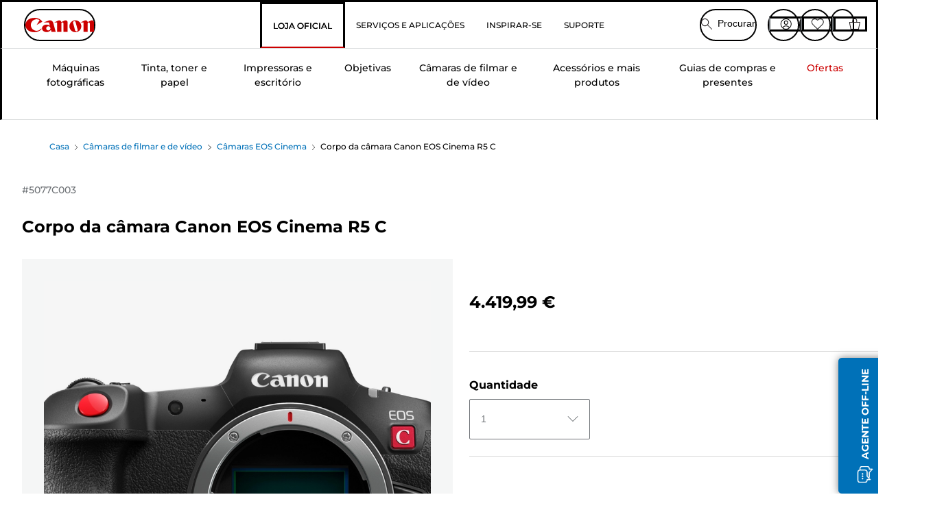

--- FILE ---
content_type: text/javascript;charset=UTF-8
request_url: https://apps.bazaarvoice.com/apps/vendors/easyxdm@2.4.19-pre.2_bv_chunk_v1.js
body_size: 6121
content:
(self.BV_VLM_CHUNKS=self.BV_VLM_CHUNKS||[]).push([["vendors/easyxdm@2.4.19-pre.2_bv_chunk_v1"],{"../node_modules/easyxdm/lib/easyXDM.js":e=>{!function(n,t,o,a,r,i){var c,s,l,u,p,f=this,d=Math.floor(1e4*Math.random()),h=Function.prototype,m=/^((http.?:)\/\/([^:\/\s]+)(:\d+)*)/,g=/[\-\w]+\/\.\.\//,v=/([^:])\/\//g,y="",w={},b=n.easyXDM,k="easyXDM_",_=!1;function x(e,n){var t=typeof e[n];return"function"==t||!("object"!=t||!e[n])||"unknown"==t}function O(){var e,n="Shockwave Flash",t="application/x-shockwave-flash";if(!j(navigator.plugins)&&"object"==typeof navigator.plugins[n]){var o=navigator.plugins[n].description;o&&!j(navigator.mimeTypes)&&navigator.mimeTypes[t]&&navigator.mimeTypes[t].enabledPlugin&&(s=o.match(/\d+/g))}if(!s)try{e=new ActiveXObject("ShockwaveFlash.ShockwaveFlash"),s=Array.prototype.slice.call(e.GetVariable("$version").match(/(\d+),(\d+),(\d+),(\d+)/),1),e=null}catch(e){}if(!s)return!1;var a=parseInt(s[0],10),r=parseInt(s[1],10);return l=a>9&&r>0,!0}if(x(n,"addEventListener"))u=function(e,n,t){e.addEventListener(n,t,!1)},p=function(e,n,t){e.removeEventListener(n,t,!1)};else{if(!x(n,"attachEvent"))throw new Error("Browser not supported");u=function(e,n,t){e.attachEvent("on"+n,t)},p=function(e,n,t){e.detachEvent("on"+n,t)}}var M,S=!1,T=[];function E(){if(!S){S=!0;for(var e=0;e<T.length;e++)T[e]();T.length=0}}if("readyState"in t?(M=t.readyState,S="complete"==M||~navigator.userAgent.indexOf("AppleWebKit/")&&("loaded"==M||"interactive"==M)):S=!!t.body,!S){if(x(n,"addEventListener"))u(t,"DOMContentLoaded",E);else if(u(t,"readystatechange",(function(){"complete"==t.readyState&&E()})),t.documentElement.doScroll&&n===top){var N=function(){if(!S){try{t.documentElement.doScroll("left")}catch(e){return void a(N,1)}E()}};N()}u(n,"load",E)}function R(e,n){S?e.call(n):T.push((function(){e.call(n)}))}function C(e){return e.match(m)[3]}function F(e){var n=e.toLowerCase().match(m),t=n[2],o=n[3],a=n[4]||"";return("http:"==t&&":80"==a||"https:"==t&&":443"==a)&&(a=""),t+"//"+o+a}function P(e){if(!(e=e.replace(v,"$1/")).match(/^(http||https):\/\//)){var n="/"===e.substring(0,1)?"":o.pathname;"/"!==n.substring(n.length-1)&&(n=n.substring(0,n.lastIndexOf("/")+1)),e=o.protocol+"//"+o.host+n+e}for(;g.test(e);)e=e.replace(g,"");return e}function H(e,n){var t="",o=e.indexOf("#");-1!==o&&(t=e.substring(o),e=e.substring(0,o));var a=[];for(var r in n)n.hasOwnProperty(r)&&a.push(r+"="+i(n[r]));return e+(_?"#":-1==e.indexOf("?")?"?":"&")+a.join("&")+t}var D=function(e){for(var n,t={},o=(e=e.substring(1).split("&")).length;o--;)t[(n=e[o].split("="))[0]]=r(n[1]);return t}(/xdm_e=/.test(o.search)?o.search:o.hash);function j(e){return void 0===e}var B,L=function(){var e={},n={a:[1,2,3]},t='{"a":[1,2,3]}';return"undefined"!=typeof JSON&&"function"==typeof JSON.stringify&&JSON.stringify(n).replace(/\s/g,"")===t?JSON:(Object.toJSON&&Object.toJSON(n).replace(/\s/g,"")===t&&(e.stringify=Object.toJSON),"function"==typeof String.prototype.evalJSON&&(n=t.evalJSON()).a&&3===n.a.length&&3===n.a[2]&&(e.parse=function(e){return e.evalJSON()}),e.stringify&&e.parse?(L=function(){return e},e):null)};function J(e,n,t){var o;for(var a in n)n.hasOwnProperty(a)&&(a in e?"object"==typeof(o=n[a])?J(e[a],o,t):t||(e[a]=n[a]):e[a]=n[a]);return e}function A(e){var n;j(c)&&function(){var e=t.body.appendChild(t.createElement("form")),n=e.appendChild(t.createElement("input"));n.name=k+"TEST"+d,c=n!==e.elements[n.name],t.body.removeChild(e)}(),c?n=t.createElement('<iframe name="'+e.props.name+'"/>'):(n=t.createElement("IFRAME")).name=e.props.name,n.id=n.name=e.props.name,delete e.props.name,"string"==typeof e.container&&(e.container=t.getElementById(e.container)),e.container||(J(n.style,{position:"absolute",top:"-2000px",left:"0px"}),e.container=t.body);var o=e.props.src;if(e.props.src="javascript:false",J(n,e.props),n.border=n.frameBorder=0,n.allowTransparency=!0,e.container.appendChild(n),e.onLoad&&u(n,"load",e.onLoad),e.usePost){var a,r=e.container.appendChild(t.createElement("form"));if(r.target=n.name,r.action=o,r.method="POST","object"==typeof e.usePost)for(var i in e.usePost)e.usePost.hasOwnProperty(i)&&(c?a=t.createElement('<input name="'+i+'"/>'):(a=t.createElement("INPUT")).name=i,a.value=e.usePost[i],r.appendChild(a));r.submit(),r.parentNode.removeChild(r)}else n.src=o;return e.props.src=o,n}function I(e){var a,r=e.protocol;if(e.isHost=e.isHost||j(D.xdm_p),_=e.hash||!1,e.props||(e.props={}),e.isHost)e.remote=P(e.remote),e.channel=e.channel||"default"+d++,e.secret=Math.random().toString(16).substring(2),j(r)&&(r=F(o.href)==F(e.remote)?"4":x(n,"postMessage")||x(t,"postMessage")?"1":e.swf&&x(n,"ActiveXObject")&&O()?"6":"Gecko"===navigator.product&&"frameElement"in n&&-1==navigator.userAgent.indexOf("WebKit")?"5":e.remoteHelper?"2":"0");else if(e.channel=D.xdm_c.replace(/["'<>\\]/g,""),e.secret=D.xdm_s,e.remote=D.xdm_e.replace(/["'<>\\]/g,""),r=D.xdm_p,e.acl&&!function(e,n){"string"==typeof e&&(e=[e]);for(var t,o=e.length;o--;)if(t=e[o],(t=new RegExp("^"==t.substr(0,1)?t:"^"+t.replace(/(\*)/g,".$1").replace(/\?/g,".")+"$")).test(n))return!0;return!1}(e.acl,e.remote))throw new Error("Access denied for "+e.remote);switch(e.protocol=r,r){case"0":if(J(e,{interval:100,delay:2e3,useResize:!0,useParent:!1,usePolling:!1},!0),e.isHost){if(!e.local){for(var i,c=o.protocol+"//"+o.host,l=t.body.getElementsByTagName("img"),u=l.length;u--;)if((i=l[u]).src.substring(0,c.length)===c){e.local=i.src;break}e.local||(e.local=n)}var p={xdm_c:e.channel,xdm_p:0};e.local===n?(e.usePolling=!0,e.useParent=!0,e.local=o.protocol+"//"+o.host+o.pathname+o.search,p.xdm_e=e.local,p.xdm_pa=1):p.xdm_e=P(e.local),e.container&&(e.useResize=!1,p.xdm_po=1),e.remote=H(e.remote,p)}else J(e,{channel:D.xdm_c,remote:D.xdm_e,useParent:!j(D.xdm_pa),usePolling:!j(D.xdm_po),useResize:!e.useParent&&e.useResize});a=[new w.stack.HashTransport(e),new w.stack.ReliableBehavior({}),new w.stack.QueueBehavior({encode:!0,maxLength:4e3-e.remote.length}),new w.stack.VerifyBehavior({initiate:e.isHost})];break;case"1":a=[new w.stack.PostMessageTransport(e)];break;case"2":e.isHost&&(e.remoteHelper=P(e.remoteHelper)),a=[new w.stack.NameTransport(e),new w.stack.QueueBehavior,new w.stack.VerifyBehavior({initiate:e.isHost})];break;case"3":a=[new w.stack.NixTransport(e)];break;case"4":a=[new w.stack.SameOriginTransport(e)];break;case"5":a=[new w.stack.FrameElementTransport(e)];break;case"6":s||O(),a=[new w.stack.FlashTransport(e)]}return a.push(new w.stack.QueueBehavior({lazy:e.lazy,remove:!0})),a}function V(e){for(var n,t={incoming:function(e,n){this.up.incoming(e,n)},outgoing:function(e,n){this.down.outgoing(e,n)},callback:function(e){this.up.callback(e)},init:function(){this.down.init()},destroy:function(){this.down.destroy()}},o=0,a=e.length;o<a;o++)J(n=e[o],t,!0),0!==o&&(n.down=e[o-1]),o!==a-1&&(n.up=e[o+1]);return n}J(w,{version:"2.4.19",query:D,stack:{},apply:J,getJSONObject:L,whenReady:R,noConflict:function(e){return n.easyXDM=b,(y=e)&&(k="easyXDM_"+y.replace(".","_")+"_"),w}}),w.DomHelper={on:u,un:p,requiresJSON:function(e){var o,a;"object"==typeof(o=n)[a="JSON"]&&o[a]||t.write('<script type="text/javascript" src="'+e+'"><\/script>')}},B={},w.Fn={set:function(e,n){B[e]=n},get:function(e,n){if(B.hasOwnProperty(e)){var t=B[e];return n&&delete B[e],t}}},w.Socket=function(e){var n=V(I(e).concat([{incoming:function(n,t){e.onMessage(n,t)},callback:function(n){e.onReady&&e.onReady(n)}}])),t=F(e.remote);this.origin=F(e.remote),this.destroy=function(){n.destroy()},this.postMessage=function(e){n.outgoing(e,t)},n.init()},w.Rpc=function(e,n){if(n.local)for(var t in n.local)if(n.local.hasOwnProperty(t)){var o=n.local[t];"function"==typeof o&&(n.local[t]={method:o})}var a=V(I(e).concat([new w.stack.RpcBehavior(this,n),{callback:function(n){e.onReady&&e.onReady(n)}}]));this.origin=F(e.remote),this.destroy=function(){a.destroy()},a.init()},w.stack.SameOriginTransport=function(e){var n,t,r,i;return n={outgoing:function(e,n,t){r(e),t&&t()},destroy:function(){t&&(t.parentNode.removeChild(t),t=null)},onDOMReady:function(){i=F(e.remote),e.isHost?(J(e.props,{src:H(e.remote,{xdm_e:o.protocol+"//"+o.host+o.pathname,xdm_c:e.channel,xdm_p:4}),name:k+e.channel+"_provider"}),t=A(e),w.Fn.set(e.channel,(function(e){return r=e,a((function(){n.up.callback(!0)}),0),function(e){n.up.incoming(e,i)}}))):(r=function(){var e=parent;if(""!==y)for(var n=0,t=y.split(".");n<t.length;n++)e=e[t[n]];return e.easyXDM}().Fn.get(e.channel,!0)((function(e){n.up.incoming(e,i)})),a((function(){n.up.callback(!0)}),0))},init:function(){R(n.onDOMReady,n)}}},w.stack.FlashTransport=function(e){var n,r,c,s,u;function p(e,t){a((function(){n.up.incoming(e,c)}),0)}function d(n){var o=e.swf+"?host="+e.isHost,a="easyXDM_swf_"+Math.floor(1e4*Math.random());w.Fn.set("flash_loaded"+n.replace(/[\-.]/g,"_"),(function(){w.stack.FlashTransport[n].swf=s=u.firstChild;for(var e=w.stack.FlashTransport[n].queue,t=0;t<e.length;t++)e[t]();e.length=0})),e.swfContainer?u="string"==typeof e.swfContainer?t.getElementById(e.swfContainer):e.swfContainer:(J((u=t.createElement("div")).style,l&&e.swfNoThrottle?{height:"20px",width:"20px",position:"fixed",right:0,top:0}:{height:"1px",width:"1px",position:"absolute",overflow:"hidden",right:0,top:0}),t.body.appendChild(u));var r="callback=flash_loaded"+i(n.replace(/[\-.]/g,"_"))+"&proto="+f.location.protocol+"&domain="+i(C(f.location.href))+"&port="+i(function(e){return e.match(m)[4]||""}(f.location.href))+"&ns="+i(y);u.innerHTML="<object height='20' width='20' type='application/x-shockwave-flash' id='"+a+"' data='"+o+"'><param name='allowScriptAccess' value='always'></param><param name='wmode' value='transparent'><param name='movie' value='"+o+"'></param><param name='flashvars' value='"+r+"'></param><embed type='application/x-shockwave-flash' FlashVars='"+r+"' allowScriptAccess='always' wmode='transparent' src='"+o+"' height='1' width='1'></embed></object>"}return n={outgoing:function(n,t,o){s.postMessage(e.channel,n.toString()),o&&o()},destroy:function(){try{s.destroyChannel(e.channel)}catch(e){}s=null,r&&(r.parentNode.removeChild(r),r=null)},onDOMReady:function(){c=e.remote,w.Fn.set("flash_"+e.channel+"_init",(function(){a((function(){n.up.callback(!0)}))})),w.Fn.set("flash_"+e.channel+"_onMessage",p),e.swf=P(e.swf);var t=C(e.swf),i=function(){w.stack.FlashTransport[t].init=!0,(s=w.stack.FlashTransport[t].swf).createChannel(e.channel,e.secret,F(e.remote),e.isHost),e.isHost&&(l&&e.swfNoThrottle&&J(e.props,{position:"fixed",right:0,top:0,height:"20px",width:"20px"}),J(e.props,{src:H(e.remote,{xdm_e:F(o.href),xdm_c:e.channel,xdm_p:6,xdm_s:e.secret}),name:k+e.channel+"_provider"}),r=A(e))};w.stack.FlashTransport[t]&&w.stack.FlashTransport[t].init?i():w.stack.FlashTransport[t]?w.stack.FlashTransport[t].queue.push(i):(w.stack.FlashTransport[t]={queue:[i]},d(t))},init:function(){R(n.onDOMReady,n)}}},w.stack.PostMessageTransport=function(e){var t,r,i,c;function s(n){var a=function(e){if(e.origin)return F(e.origin);if(e.uri)return F(e.uri);if(e.domain)return o.protocol+"//"+e.domain;throw"Unable to retrieve the origin of the event"}(n);a==c&&n.data.substring(0,e.channel.length+1)==e.channel+" "&&t.up.incoming(n.data.substring(e.channel.length+1),a)}return t={outgoing:function(n,t,o){i.postMessage(e.channel+" "+n,t||c),o&&o()},destroy:function(){p(n,"message",s),r&&(i=null,r.parentNode.removeChild(r),r=null)},onDOMReady:function(){if(c=F(e.remote),e.isHost){var l=function(o){o.data==e.channel+"-ready"&&(i="postMessage"in r.contentWindow?r.contentWindow:r.contentWindow.document,p(n,"message",l),u(n,"message",s),a((function(){t.up.callback(!0)}),0))};u(n,"message",l),J(e.props,{src:H(e.remote,{xdm_e:F(o.href),xdm_c:e.channel,xdm_p:1}),name:k+e.channel+"_provider"}),r=A(e)}else u(n,"message",s),(i="postMessage"in n.parent?n.parent:n.parent.document).postMessage(e.channel+"-ready",c),a((function(){t.up.callback(!0)}),0)},init:function(){R(t.onDOMReady,t)}}},w.stack.FrameElementTransport=function(e){var r,i,c,s;return r={outgoing:function(e,n,t){c.call(this,e),t&&t()},destroy:function(){i&&(i.parentNode.removeChild(i),i=null)},onDOMReady:function(){s=F(e.remote),e.isHost?(J(e.props,{src:H(e.remote,{xdm_e:F(o.href),xdm_c:e.channel,xdm_p:5}),name:k+e.channel+"_provider"}),(i=A(e)).fn=function(e){return delete i.fn,c=e,a((function(){r.up.callback(!0)}),0),function(e){r.up.incoming(e,s)}}):(t.referrer&&F(t.referrer)!=D.xdm_e&&(n.top.location=D.xdm_e),c=n.frameElement.fn((function(e){r.up.incoming(e,s)})),r.up.callback(!0))},init:function(){R(r.onDOMReady,r)}}},w.stack.NameTransport=function(e){var n,t,o,r,i,c,s,l;function u(n){var a=e.remoteHelper+(t?"#_3":"#_2")+e.channel;o.contentWindow.sendMessage(n,a)}function f(){t?2!=++i&&t||n.up.callback(!0):(u("ready"),n.up.callback(!0))}function d(e){n.up.incoming(e,s)}function h(){c&&a((function(){c(!0)}),0)}return n={outgoing:function(e,n,t){c=t,u(e)},destroy:function(){o.parentNode.removeChild(o),o=null,t&&(r.parentNode.removeChild(r),r=null)},onDOMReady:function(){t=e.isHost,i=0,s=F(e.remote),e.local=P(e.local),t?(w.Fn.set(e.channel,(function(n){t&&"ready"===n&&(w.Fn.set(e.channel,d),f())})),l=H(e.remote,{xdm_e:e.local,xdm_c:e.channel,xdm_p:2}),J(e.props,{src:l+"#"+e.channel,name:k+e.channel+"_provider"}),r=A(e)):(e.remoteHelper=e.remote,w.Fn.set(e.channel,d));var n=function(){var t=o||this;p(t,"load",n),w.Fn.set(e.channel+"_load",h),function e(){"function"==typeof t.contentWindow.sendMessage?f():a(e,50)}()};o=A({props:{src:e.local+"#_4"+e.channel},onLoad:n})},init:function(){R(n.onDOMReady,n)}}},w.stack.HashTransport=function(e){var t,o,r,i,c,s,l,u,p,f;function d(){if(l){var e=l.location.href,n="",o=e.indexOf("#");-1!=o&&(n=e.substring(o)),n&&n!=c&&function(e){c=e,t.up.incoming(c.substring(c.indexOf("_")+1),f)}(n)}}function h(){r=setInterval(d,i)}return t={outgoing:function(n,t){!function(n){if(u){var t=e.remote+"#"+s+++"_"+n;(o||!p?u.contentWindow:u).location=t}}(n)},destroy:function(){n.clearInterval(r),!o&&p||u.parentNode.removeChild(u),u=null},onDOMReady:function(){if(o=e.isHost,i=e.interval,c="#"+e.channel,s=0,p=e.useParent,f=F(e.remote),o){if(J(e.props,{src:e.remote,name:k+e.channel+"_provider"}),p)e.onLoad=function(){l=n,h(),t.up.callback(!0)};else{var r=0,d=e.delay/50;!function n(){if(++r>d)throw new Error("Unable to reference listenerwindow");try{l=u.contentWindow.frames[k+e.channel+"_consumer"]}catch(e){}l?(h(),t.up.callback(!0)):a(n,50)}()}u=A(e)}else l=n,h(),p?(u=parent,t.up.callback(!0)):(J(e,{props:{src:e.remote+"#"+e.channel+new Date,name:k+e.channel+"_consumer"},onLoad:function(){t.up.callback(!0)}}),u=A(e))},init:function(){R(t.onDOMReady,t)}}},w.stack.ReliableBehavior=function(e){var n,t,o=0,a=0,r="";return n={incoming:function(e,i){var c=e.indexOf("_"),s=e.substring(0,c).split(",");e=e.substring(c+1),s[0]==o&&(r="",t&&t(!0)),e.length>0&&(n.down.outgoing(s[1]+","+o+"_"+r,i),a!=s[1]&&(a=s[1],n.up.incoming(e,i)))},outgoing:function(e,i,c){r=e,t=c,n.down.outgoing(a+","+ ++o+"_"+e,i)}}},w.stack.QueueBehavior=function(e){var n,t,o=[],c=!0,s="",l=0,u=!1,p=!1;function f(){if(e.remove&&0===o.length)return(r=n).up.down=r.down,r.down.up=r.up,void(r.up=r.down=null);var r;if(!c&&0!==o.length&&!t){c=!0;var i=o.shift();n.down.outgoing(i.data,i.origin,(function(e){c=!1,i.callback&&a((function(){i.callback(e)}),0),f()}))}}return n={init:function(){j(e)&&(e={}),e.maxLength&&(l=e.maxLength,p=!0),e.lazy?u=!0:n.down.init()},callback:function(e){c=!1;var t=n.up;f(),t.callback(e)},incoming:function(t,o){if(p){var a=t.indexOf("_"),i=parseInt(t.substring(0,a),10);s+=t.substring(a+1),0===i&&(e.encode&&(s=r(s)),n.up.incoming(s,o),s="")}else n.up.incoming(t,o)},outgoing:function(t,a,r){e.encode&&(t=i(t));var c,s=[];if(p){for(;0!==t.length;)c=t.substring(0,l),t=t.substring(c.length),s.push(c);for(;c=s.shift();)o.push({data:s.length+"_"+c,origin:a,callback:0===s.length?r:null})}else o.push({data:t,origin:a,callback:r});u?n.down.init():f()},destroy:function(){t=!0,n.down.destroy()}}},w.stack.VerifyBehavior=function(e){var n,t,o;function a(){t=Math.random().toString(16).substring(2),n.down.outgoing(t)}return n={incoming:function(r,i){var c=r.indexOf("_");-1===c?r===t?n.up.callback(!0):o||(o=r,e.initiate||a(),n.down.outgoing(r)):r.substring(0,c)===o&&n.up.incoming(r.substring(c+1),i)},outgoing:function(e,o,a){n.down.outgoing(t+"_"+e,o,a)},callback:function(n){e.initiate&&a()}}},w.stack.RpcBehavior=function(e,n){var t,o=n.serializer||L(),a=0,r={};function i(e){e.jsonrpc="2.0",t.down.outgoing(o.stringify(e))}function c(e,n){var t=Array.prototype.slice;return function(){var o,c=arguments.length,s={method:n};c>0&&"function"==typeof arguments[c-1]?(c>1&&"function"==typeof arguments[c-2]?(o={success:arguments[c-2],error:arguments[c-1]},s.params=t.call(arguments,0,c-2)):(o={success:arguments[c-1]},s.params=t.call(arguments,0,c-1)),r[""+ ++a]=o,s.id=a):s.params=t.call(arguments,0),e.namedParams&&1===s.params.length&&(s.params=s.params[0]),i(s)}}function s(e,n,t,o){if(t){var a,r,c;n?(a=function(e){a=h,i({id:n,result:e})},r=function(e,t){r=h;var o={id:n,error:{code:-32099,message:e}};t&&(o.error.data=t),i(o)}):a=r=h,c=o,"[object Array]"!==Object.prototype.toString.call(c)&&(o=[o]);try{var s=t.method.apply(t.scope,o.concat([a,r]));j(s)||a(s)}catch(e){r(e.message)}}else n&&i({id:n,error:{code:-32601,message:"Procedure not found."}})}return t={incoming:function(e,t){var a=o.parse(e);if(a.method)n.handle?n.handle(a,i):s(a.method,a.id,n.local[a.method],a.params);else{var c=r[a.id];a.error?c.error&&c.error(a.error):c.success&&c.success(a.result),delete r[a.id]}},init:function(){if(n.remote)for(var o in n.remote)n.remote.hasOwnProperty(o)&&(e[o]=c(n.remote[o],o));t.down.init()},destroy:function(){for(var o in n.remote)n.remote.hasOwnProperty(o)&&e.hasOwnProperty(o)&&delete e[o];t.down.destroy()}}},e.exports=w}(window,document,location,window.setTimeout,decodeURIComponent,encodeURIComponent)}}]);

--- FILE ---
content_type: text/javascript;charset=UTF-8
request_url: https://apps.bazaarvoice.com/deployments/canon-europe/main_site/production/pt_PT/rating_summary-config.js
body_size: 2407
content:
/*!
 * Bazaarvoice rating_summary 2.69.3 config
 * Mon, 12 Jan 2026 11:04:47 GMT
 *
 * http://bazaarvoice.com/
 *
 * Copyright 2026 Bazaarvoice. All rights reserved.
 *
 */
window.performance && window.performance.mark && window.performance.mark('bv_loader_configure_rating_summary_start');BV["rating_summary"].configure({"styles":{"standardTextColor":"#666666","standardTextSize":"13px","standardTextFontFamily":"'Gotham SSm A', 'Gotham SSm B', Arial, Helvetica, sans-serif","standardTextTransform":"none","standardTextBold":"normal","standardTextItalic":"normal","standardTextUnderline":"none","linkTextStandardColor":"#007777","linkTextStandardSize":"13px","linkTextStandardFontFamily":"'Gotham SSm A', 'Gotham SSm B', Arial, Helvetica, sans-serif","linkTextStandardTransform":"none","linkTextStandardBold":"normal","linkTextStandardItalic":"normal","linkTextStandardUnderline":"none","linkTextVisitedColor":"#4B4F54","linkTextVisitedFontFamily":"'Gotham SSm A', 'Gotham SSm B', Arial, Helvetica, sans-serif","linkTextVisitedTransform":"none","linkTextVisitedBold":"normal","linkTextVisitedItalic":"normal","linkTextVisitedUnderline":"none","linkTextHoverColor":"#009697","linkTextHoverSize":"13px","linkTextHoverFontFamily":"'Gotham SSm A', 'Gotham SSm B', Arial, Helvetica, sans-serif","linkTextHoverTransform":"none","linkTextHoverBold":"normal","linkTextHoverItalic":"normal","linkTextHoverUnderline":"underline","buttonTextStandardColor":"#FFFFFF","buttonTextStandardSize":"13px","buttonTextStandardFontFamily":"'Gotham SSm A', 'Gotham SSm B', Arial, Helvetica, sans-serif","buttonTextStandardTransform":"none","buttonTextStandardBold":"bold","buttonTextStandardItalic":"normal","buttonTextStandardUnderline":"none","buttonTextHoverColor":"#FFFFFF","buttonTextHoverSize":"13px","buttonTextHoverFontFamily":"'Gotham SSm A', 'Gotham SSm B', Arial, Helvetica, sans-serif","buttonTextHoverTransform":"none","buttonTextHoverBold":"bold","buttonTextHoverItalic":"normal","buttonTextHoverUnderline":"none","mainBorderBottomStyle":"solid","mainBorderBottomColor":"#EEEEEE","mainBorderBottomWidth":"1px","mainBorderLeftStyle":"solid","mainBorderLeftColor":"#EEEEEE","mainBorderLeftWidth":"1px","mainBorderRightStyle":"solid","mainBorderRightColor":"#EEEEEE","mainBorderRightWidth":"1px","mainBorderTopStyle":"solid","mainBorderTopColor":"#EEEEEE","mainBorderTopWidth":"1px","mainBorderBottomLeftRadius":"0px","mainBorderBottomRightRadius":"0px","mainBorderTopLeftRadius":"0px","mainBorderTopRightRadius":"0px","mainBackgroundColor":"#FFFFFF","modalBackgroundColor":"#FFFFFF","buttonBorderBottomStyle":"none","buttonBorderBottomColor":"transparent","buttonBorderBottomWidth":"0px","buttonBorderLeftStyle":"none","buttonBorderLeftColor":"transparent","buttonBorderLeftWidth":"0px","buttonBorderRightStyle":"none","buttonBorderRightColor":"transparent","buttonBorderRightWidth":"0px","buttonBorderTopStyle":"none","buttonBorderTopColor":"transparent","buttonBorderTopWidth":"0px","buttonBorderBottomLeftRadius":"20px","buttonBorderBottomRightRadius":"20px","buttonBorderTopLeftRadius":"20px","buttonBorderTopRightRadius":"20px","buttonColor":"#0071B8","buttonHoverColor":"#005AB4","marginBottom":"0px","marginLeft":"0px","marginRight":"0px","marginTop":"0px","paddingBottom":"5px","paddingLeft":"5px","paddingRight":"5px","paddingTop":"5px","minimalistView":true,"lineBreakMaxWidth":"19.5em","histogramBarFillColor":"#CC0000","histogramBarBackgroundColor":"#F5F6F6","histogramBarFontColor":"#666666","histogramBarFontSize":"13px","histogramBarFontFamily":"'Gotham SSm A', 'Gotham SSm B', Arial, Helvetica, sans-serif","histogramBarFontTransform":"none","histogramBarFontWeight":"normal","histogramBarFontStyle":"normal","histogramBarFontDecoration":"none","askAQuestionRenderFlag":false,"renderQuestionsAndAnswersSummaryFlag":true,"writeAReviewRenderFlag":false,"histogramRenderFlag":true,"readOnlyFlag":false,"aggregateRatingLocation":"rrSearch"},"messages":{"appTotalContentCount":"{TotalCount, plural, one {{TotalCount} análise} other {{TotalCount} análises} }","offscreen_summaryStars":"{AverageOverallRating} em {OverallRatingRange} estrelas. Ler as análises de ","offscreen_stars_no_rating":"Sem valor de classificação","offscreen_secondary_rating_summary":"o valor de classificação geral é {AverageRating} de {RatingRange}.","writeReview":"{Gender, select, other {Escrever uma análise} }","writeReviewPopUp":"Escrever uma análise (abre um pop-up)","qa_ask_a_question_button_label":"This action will open the Question submission form.","askQuestion":"{Gender, select, other {Fazer uma pergunta} }","recommendationCount":"{RecommendedCount} de {TotalRecommendedCount} ({percentage}%) analistas recomendam este produto","totalAAStats":"{TotalCount, plural, one {{TotalSecondaryCount, plural, one {<button type=\"button\" class=\"bv_questionsAndAnswers_link\"> {TotalCount} pergunta </button> e <button type=\"button\" class=\"bv_questionsAndAnswers_link\"> {TotalSecondaryCount} resposta </button> para este produto} other {<button type=\"button\" class=\"bv_questionsAndAnswers_link\"> {TotalCount} pergunta </button> e <button type=\"button\" class=\"bv_questionsAndAnswers_link\"> {TotalSecondaryCount} respostas </button> para este produto} }} few {{TotalSecondaryCount, plural, one {<button type=\"button\" class=\"bv_questionsAndAnswers_link\"> {TotalCount} perguntas </button> e <button type=\"button\" class=\"bv_questionsAndAnswers_link\"> {TotalSecondaryCount} resposta </button> para este produto} other {<button type=\"button\" class=\"bv_questionsAndAnswers_link\"> {TotalCount} perguntas </button> e <button type=\"button\" class=\"bv_questionsAndAnswers_link\"> {TotalSecondaryCount} respostas </button> para este produto} }} many {{TotalSecondaryCount, plural, one {<button type=\"button\" class=\"bv_questionsAndAnswers_link\"> {TotalCount} perguntas </button> e <button type=\"button\" class=\"bv_questionsAndAnswers_link\"> {TotalSecondaryCount} resposta </button> para este produto} other {<button type=\"button\" class=\"bv_questionsAndAnswers_link\"> {TotalCount} perguntas </button> e <button type=\"button\" class=\"bv_questionsAndAnswers_link\"> {TotalSecondaryCount} respostas </button> para este produto} }} other {{TotalSecondaryCount, plural, one {<button type=\"button\" class=\"bv_questionsAndAnswers_link\"> {TotalCount} perguntas </button> e <button type=\"button\" class=\"bv_questionsAndAnswers_link\"> {TotalSecondaryCount} resposta </button> para este produto} other {<button type=\"button\" class=\"bv_questionsAndAnswers_link\"> {TotalCount} perguntas </button> e <button type=\"button\" class=\"bv_questionsAndAnswers_link\"> {TotalSecondaryCount} respostas </button> para este produto} }} }","histogram_readReviews":"{Gender, select, male {{TotalCount, plural, one {Ler {TotalCount} Análise} other {Ler {TotalCount} Análises} }} female {{TotalCount, plural, one {Ler {TotalCount} Análise} other {Ler {TotalCount} Análises} }} other {{TotalCount, plural, one {Ler {TotalCount} Análise} other {Ler {TotalCount} Análises} }} }","readReviews":"{Gender, select, male {{TotalCount, plural, one {Leu uma análise} other {Leu {TotalCount} análises} }} female {{TotalCount, plural, one {Leu uma análise} other {Leu {TotalCount} análises} }} other {{TotalCount, plural, one {Leu uma análise} other {Leu {TotalCount} análises} }} }","offscreen_histogram_ratingDistribution":"{Count, plural, one {{RatingValue, plural, one {{Count} análise com {RatingValue} estrela.} other {{Count} análise com {RatingValue} estrelas.} }} few {{RatingValue, plural, one {{Count} análises com {RatingValue} estrela.} other {{Count} análises com {RatingValue} estrelas.} }} many {{RatingValue, plural, one {{Count} análises com {RatingValue} estrela.} other {{Count} análises com {RatingValue} estrelas.} }} other {{RatingValue, plural, one {{Count} análises com {RatingValue} estrela.} other {{Count} análises com {RatingValue} estrelas.} }} }","contentIncentivizedSummaries":"{IncentivizedReviewCount} de {TotalCount} revisores receberam um produto de amostra ou participaram numa promoção","contentButtonSamePage":"Link para a mesma página.","offscreen_summaryStars_text":"{AverageOverallRating} de {OverallRatingRange} estrelas, valor médio de classificação. {TotalCount, plural, one {Read a Review.} other {Read {TotalCount} Reviews.} }","offscreen_writeReviewModalNotice":"Esta acção irá abrir uma caixa de diálogo modal.","noReviewsTextRatingSummary":"Nenhuma análise até ao momento"},"locale":"pt_PT","contentLocales":["ar*","da*","nl*","en*","fi*","fr*","de*","it*","no*","pl*","pt*","es*","sv*","pt_PT"],"apiKey":"","starsConfig":{"shape":{"points":"","path":"M24.8676481,9.0008973 C24.7082329,8.54565507 24.2825324,8.23189792 23.7931772,8.20897226 L16.1009423,8.20897226 L13.658963,0.793674161 C13.4850788,0.296529881 12.9965414,-0.0267985214 12.4623931,0.00174912135 L12.4623931,0.00174912135 C11.9394964,-0.00194214302 11.4747239,0.328465149 11.3146628,0.81767189 L8.87268352,8.23296999 L1.20486846,8.23296999 C0.689809989,8.22949161 0.230279943,8.55030885 0.0640800798,9.0294023 C-0.102119784,9.50849575 0.0623083246,10.0383495 0.472274662,10.3447701 L6.69932193,14.9763317 L4.25734261,22.4396253 C4.08483744,22.9295881 4.25922828,23.4727606 4.68662933,23.7767181 C5.11403038,24.0806756 5.69357086,24.0736812 6.11324689,23.7595003 L12.6333317,18.9599546 L19.1778362,23.7595003 C19.381674,23.9119158 19.6299003,23.9960316 19.8860103,23.9994776 C20.2758842,24.0048539 20.6439728,23.8232161 20.8724402,23.5127115 C21.1009077,23.202207 21.1610972,22.8017824 21.0337405,22.4396253 L18.5917612,14.9763317 L24.6967095,10.3207724 C25.0258477,9.95783882 25.0937839,9.43328063 24.8676481,9.0008973 Z"},"widthAndHeight":"25px","fillColor":"#FECB00","backgroundColor":"#FEF4CC"},"seoMarkupType":"seoJsonldMarkup","sci":{"enabled":true,"waps":[{"name":"GoogleAnalytics","method":"UNIVERSAL","tracker":"bvGA4"}]},"swat_backend_display":true,"clientName":"canon-europe","displayCode":"18238","incentivized":false,"configureRatingSummaryDisplayZeroReview":false,"displayTextForRatingSummaryZeroReview":"HIDE_TEXT_FOR_NO_RATINGS"});